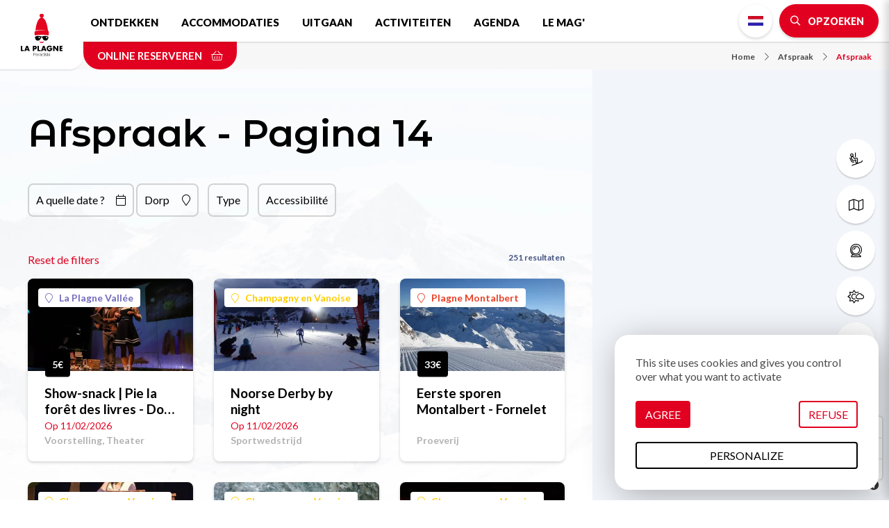

--- FILE ---
content_type: text/html; charset=UTF-8
request_url: https://nl.la-plagne.com/afspraak/afspraak?page=13
body_size: 13494
content:
<!DOCTYPE html>
<html lang="nl" dir="ltr">
  <head>
    <meta charset="utf-8" />
<script>(function(i,s,o,g,r,a,m){i['IntuitivObject']=r;i[r]=i[r]||function(){
        (i[r].q=i[r].q||[]).push(arguments)};a=s.createElement(o),
        m=s.getElementsByTagName(o)[0];a.async=1;a.src=g;m.parentNode.insertBefore(a,m)
      })(window,document,'script','https://laplagne.intuitiv-tourisme.fr/lib-intuitiv.min.js','intuitiv');intuitiv('create','C2l2cDaBUW8XdmMIWuXI9qjCJxC8dkbY4uj8mlSQ40Wz0Fish3TDOGBCGacUW99s','https://laplagne.intuitiv-tourisme.fr/');</script>
<meta name="description" content="Afspraak : Ga op je mobiel naar animations.la-plagne.com om het programma in je zak te houden en" />
<meta property="og:description" content="Afspraak : Ga op je mobiel naar animations.la-plagne.com om het programma in je zak te houden en" />
<meta property="og:title" content="Afspraak - Pagina 14 : La Plagne maakt je beste herinneringen" />
<meta property="og:url" content="https://nl.la-plagne.com/afspraak/afspraak" />
<meta name="twitter:card" content="summary_large_image" />
<meta name="twitter:title" content="Afspraak - Pagina 14 : La Plagne maakt je beste herinneringen" />
<meta name="twitter:description" content="Afspraak : Ga op je mobiel naar animations.la-plagne.com om het programma in je zak te houden en" />
<meta name="MobileOptimized" content="width" />
<meta name="viewport" content="width=device-width, initial-scale=1.0" />
<meta name="robots" content="noindex" />
<link rel="canonical" href="https://nl.la-plagne.com/afspraak/afspraak?page=13" />
<link rel="icon" href="/sites/default/themes/laplagne/favicon.ico" type="image/vnd.microsoft.icon" />
<link rel="alternate" hreflang="fr" href="https://www.la-plagne.com/vos-rendez-vous-a-la-plagne/rendez-vous" />
<link rel="alternate" hreflang="en" href="https://en.la-plagne.com/rendez-vous/rendez-vous" />
<link rel="alternate" hreflang="nl" href="https://nl.la-plagne.com/afspraak/afspraak" />
<link rel="alternate" hreflang="de" href="https://de.la-plagne.com/ihre-termine-in-la-plagne/treffpunkt" />
<link rel="prev" href="https://nl.la-plagne.com/afspraak/afspraak?page=12" />
<link rel="next" href="https://nl.la-plagne.com/afspraak/afspraak?page=14" />

    <title>Afspraak - Pagina 14 : La Plagne maakt je beste herinneringen</title>
    <link rel="stylesheet" media="all" href="/sites/default/files/css/css_GlVcD06iFL1Z5MWXt7uXrrb221_MJM4eQ6FkZsQF5vE.css" />
<link rel="stylesheet" media="all" href="//api.tiles.mapbox.com/mapbox-gl-js/v0.53.1/mapbox-gl.css" />
<link rel="stylesheet" media="all" href="/sites/default/files/css/css_mbQeK9qlHgQWqPaJ09UQ1ItSwHTX5ePwG7wfxfOyhqI.css" />

    
      <link rel="preconnect" href="https://fonts.gstatic.com/" crossorigin>
      <link rel="preconnect" href="https://use.fontawesome.com/" crossorigin>
      <link rel="preconnect" href="https://buttons-config.sharethis.com/" crossorigin>
      <link rel="preconnect" href="https://c.sharethis.mgr.consensu.org/" crossorigin>
      <link rel="preconnect" href="https://platform-api.sharethis.com/" crossorigin>
      <link rel="preconnect" href="https://laplagne.intuitiv-tourisme.fr/" crossorigin>
      <link rel="preload" as="font" href="/sites/default/themes/laplagne/fontawesome/webfonts/fa-brands-400.woff2" type="font/woff2" crossorigin>
      <link rel="preload" as="font" href="/sites/default/themes/laplagne/fontawesome/webfonts/fa-solid-900.woff2" type="font/woff2" crossorigin>
      <link rel="preload" as="font" href="/sites/default/themes/laplagne/fontawesome/webfonts/fa-light-300.woff2" type="font/woff2" crossorigin>
      <link rel="apple-touch-icon" sizes="57x57" href="/sites/default/themes/laplagne/images/icons/apple-icon-57x57.png">
      <link rel="apple-touch-icon" sizes="60x60" href="/sites/default/themes/laplagne/images/icons/apple-icon-60x60.png">
      <link rel="apple-touch-icon" sizes="72x72" href="/sites/default/themes/laplagne/images/icons/apple-icon-72x72.png">
      <link rel="apple-touch-icon" sizes="76x76" href="/sites/default/themes/laplagne/images/icons/apple-icon-76x76.png">
      <link rel="apple-touch-icon" sizes="114x114" href="/sites/default/themes/laplagne/images/icons/apple-icon-114x114.png">
      <link rel="apple-touch-icon" sizes="120x120" href="/sites/default/themes/laplagne/images/icons/apple-icon-120x120.png">
      <link rel="apple-touch-icon" sizes="144x144" href="/sites/default/themes/laplagne/images/icons/apple-icon-144x144.png">
      <link rel="apple-touch-icon" sizes="152x152" href="/sites/default/themes/laplagne/images/icons/apple-icon-152x152.png">
      <link rel="apple-touch-icon" sizes="180x180" href="/sites/default/themes/laplagne/images/icons/apple-icon-180x180.png">
      <link rel="icon" type="image/png" sizes="192x192"  href="/sites/default/themes/laplagne/images/icons/android-icon-192x192.png">
      <link rel="icon" type="image/png" sizes="32x32" href="/sites/default/themes/laplagne/images/icons/favicon-32x32.png">
      <link rel="icon" type="image/png" sizes="96x96" href="/sites/default/themes/laplagne/images/icons/favicon-96x96.png">
      <link rel="icon" type="image/png" sizes="16x16" href="/sites/default/themes/laplagne/images/icons/favicon-16x16.png">
      <link rel="manifest" href="/sites/default/themes/laplagne/images/icons/manifest.json">
      <meta name="msapplication-TileColor" content="#ffffff">
      <meta name="msapplication-TileImage" content="/sites/default/themes/laplagne/images/icons/ms-icon-144x144.png">
      <meta name="theme-color" content="#E20020">
      <!-- Google Tag Manager -->
      <script>(function(w,d,s,l,i){w[l]=w[l]||[];w[l].push({'gtm.start':
              new Date().getTime(),event:'gtm.js'});var f=d.getElementsByTagName(s)[0],
            j=d.createElement(s),dl=l!='dataLayer'?'&l='+l:'';j.async=true;j.src=
            'https://www.googletagmanager.com/gtm.js?id='+i+dl;f.parentNode.insertBefore(j,f);
        })(window,document,'script','dataLayer','GTM-M426QNJ');</script>
      <!-- End Google Tag Manager -->
    <script type="application/ld+json">[{"@context":"http:\/\/schema.org","@type":"BreadcrumbList","itemListElement":[{"@type":"ListItem","position":1,"item":{"@id":"https:\/\/nl.la-plagne.com\/","name":"Home"}},{"@type":"ListItem","position":2,"item":{"@id":"https:\/\/nl.la-plagne.com\/afspraak","name":"Afspraak"}},{"@type":"ListItem","position":3,"item":{"@id":"https:\/\/nl.la-plagne.com\/afspraak\/afspraak","name":"Afspraak"}}]}]</script>
    </head>
  <body>
    <!-- Google Tag Manager (noscript) -->
    <noscript><iframe src="https://www.googletagmanager.com/ns.html?id=GTM-M426QNJ" height="0" width="0" style="display:none;visibility:hidden"></iframe></noscript>
    <!-- End Google Tag Manager (noscript) -->
        <a href="#main-content" class="visually-hidden focusable">
      Skip to main content
    </a>
    
      <div class="dialog-off-canvas-main-canvas" data-off-canvas-main-canvas>
    <div class="layout-container layout-listing">
    <header id="navigation">
          <div>
    <nav role="navigation" aria-labelledby="block-menusecondaire-menu" id="block-menusecondaire">
        <ul class="menu menu-level-0">
      <li>
      <a href="https://nl.la-plagne.com/ontdekken/ski-area/forfaits"  title="Skipassen">
                              <span class="fal fa-ski-lift icon-fa" data-fa-transform="" data-fa-mask=""></span>




                <span class="title">Skipassen</span>
      </a>
    </li>
      <li>
      <a href="https://nl.la-plagne.com/node/39?tags%5B0%5D=13&amp;tags%5B1%5D=16#brochure-form"  title="Plannen &amp; kaarten">
                              <span class="fal fa-map icon-fa" data-fa-transform="" data-fa-mask=""></span>




                <span class="title">Plannen &amp; kaarten</span>
      </a>
    </li>
      <li>
      <a href="https://nl.la-plagne.com/ontdekken/ski-area/webcams"  title="Webcams">
                              <span class="fal fa-webcam icon-fa" data-fa-transform="" data-fa-mask=""></span>




                <span class="title">Webcams</span>
      </a>
    </li>
      <li>
      <a href="https://nl.la-plagne.com/weer"  title="Weerbericht">
                              <span class="fal fa-sun-cloud icon-fa" data-fa-transform="" data-fa-mask=""></span>




                <span class="title">Weerbericht</span>
      </a>
    </li>
      <li>
      <a href="https://nl.la-plagne.com/ontdekken/praktisch/hoe-komen"  title="Toegang">
                              <span class="fal fa-car icon-fa" data-fa-transform="" data-fa-mask=""></span>




                <span class="title">Toegang</span>
      </a>
    </li>
  </ul>

  </nav>
<div id="block-menu">
  
    
      <div id="menu-head">
  <div class="logo">
    <a href="/"><img src="/sites/default/themes/laplagne/images/logo.svg" alt="La Plagne" width="80px" height="80px"/></a>
  </div>
  <div class="nav-bar">
    <nav class="menu d-none d-lg-block">
      
              <ul>
              <li>
        <a href="https://nl.la-plagne.com/ontdekken" data-drupal-link-system-path="node/5">Ontdekken</a>
                  <span class="fal fa-chevron-down"></span>
                        <ul>
              <li>
        <a href="https://nl.la-plagne.com/ontdekken/het-skioord" title="Découvrez la variété de nos villages" data-drupal-link-system-path="node/19">Het skioord</a>
              </li>
          <li>
        <a href="https://nl.la-plagne.com/ontdekken/ski-area" data-drupal-link-system-path="node/55">Ski area</a>
              </li>
          <li>
        <a href="https://nl.la-plagne.com/ontdekken/ski-area/forfaits" data-drupal-link-system-path="node/57">Skiliften &amp; forfaits</a>
              </li>
          <li>
        <a href="https://nl.la-plagne.com/ontdekken/de-niet-te-missen" data-drupal-link-system-path="node/85">De niet te missen</a>
              </li>
          <li>
        <a href="https://nl.la-plagne.com/ontdekken/nergens-anders" data-drupal-link-system-path="node/158">Nergens anders</a>
              </li>
          <li>
        <a href="https://nl.la-plagne.com/ontdekken/gezin" data-drupal-link-system-path="node/92">Gezin</a>
              </li>
          <li>
        <a href="https://nl.la-plagne.com/ontdekken/praktisch" data-drupal-link-system-path="node/95">Praktisch</a>
              </li>
          <li>
        <a href="https://nl.la-plagne.com/ontdekken/la-plagne-land-van-kampioenen" data-drupal-link-system-path="node/346">La Plagne, Land van kampioenen</a>
              </li>
          <li>
        <a href="https://nl.la-plagne.com/ontdekken/toegankelijkheid-en-handicaps" data-drupal-link-system-path="node/93">♿ Toegankelijkheid en handicap</a>
              </li>
          <li>
        <a href="https://nl.la-plagne.com/node/39" data-drupal-link-system-path="node/39">Onze brochures downloaden</a>
              </li>
          <li>
        <a href="https://nl.la-plagne.com/neem-kennis-van-onze-talrijke-activiteiten/duik-in-het-hart-van-de-zomer/onze-zomertarieven" data-drupal-link-system-path="node/301">Liften &amp; zomertarieven</a>
              </li>
          <li>
        <a href="https://nl.la-plagne.com/een-berg-om-door-te-geven" data-drupal-link-system-path="node/448">🌿 Een berg om door te geven</a>
              </li>
          <li>
        <a href="https://nl.la-plagne.com/node/252" title="Les dates d&#039;ouverture la station et de tous les villages de La Plagne." data-drupal-link-system-path="node/252">Openingsdata</a>
              </li>
          <li>
        <a href="https://nl.la-plagne.com/ontdekken/het-erfgoed" data-drupal-link-system-path="node/143">Het erfgoed</a>
              </li>
        </ul>
  
              </li>
          <li>
        <a href="https://nl.la-plagne.com/accommodaties" title="Accomodaties" data-drupal-link-system-path="node/50">Accommodaties</a>
                  <span class="fal fa-chevron-down"></span>
                        <ul>
              <li>
        <a href="https://nl.la-plagne.com/accommodaties/ongewone-accommodatie" title="Ongewone accomodatie" data-drupal-link-system-path="node/51">Ongewone accommodatie</a>
              </li>
          <li>
        <a href="https://nl.la-plagne.com/accommodaties/appartementen-chalet" data-drupal-link-system-path="listing/78384">Appartementen &amp; chalet</a>
              </li>
          <li>
        <a href="https://nl.la-plagne.com/accommodaties/residenties" title="Residenties" data-drupal-link-system-path="listing/97403">Residenties</a>
              </li>
          <li>
        <a href="https://nl.la-plagne.com/accommodaties/campings-en-stacaravans" data-drupal-link-system-path="listing/78376">Campings et Mobil-homes</a>
              </li>
          <li>
        <a href="https://nl.la-plagne.com/accommodaties/hotels-gastenkamers" data-drupal-link-system-path="listing/78383">Hotels gastenkamers</a>
              </li>
          <li>
        <a href="https://nl.la-plagne.com/accommodaties/vastgoedmakelaars" data-drupal-link-system-path="node/331">Vastgoedmakelaars</a>
              </li>
          <li>
        <a href="https://nl.la-plagne.com/accommodaties/berghutten" data-drupal-link-system-path="listing/78377">Berghutten</a>
              </li>
          <li>
        <a href="https://nl.la-plagne.com/accommodaties/vakantiedorpen-clubs" data-drupal-link-system-path="listing/78381">Vakantiedorpen &amp; clubs</a>
              </li>
          <li>
        <a href="https://nl.la-plagne.com/accommodaties/accomodatie-aangepast-onthaal" data-drupal-link-system-path="listing/78378">♿ Accomodatie aangepast onthaal</a>
              </li>
          <li>
        <a href="https://nl.la-plagne.com/accommodaties/conciergeservice" title="Conciërgeservice La Plagne" data-drupal-link-system-path="listing/97816">Conciërgeservice</a>
              </li>
        </ul>
  
              </li>
          <li>
        <a href="https://nl.la-plagne.com/uitgaan" data-drupal-link-system-path="node/47">Uitgaan</a>
                  <span class="fal fa-chevron-down"></span>
                        <ul>
              <li>
        <a href="https://nl.la-plagne.com/uitgaan/bars-en-cafes" data-drupal-link-system-path="listing/78388">Bars &amp; Pubs</a>
              </li>
          <li>
        <a href="https://nl.la-plagne.com/uitgaan/cinemas" data-drupal-link-system-path="node/48">Cinemas</a>
              </li>
          <li>
        <a href="https://nl.la-plagne.com/uitgaan/concerten-toon" data-drupal-link-system-path="node/49">Concerten &amp; toon</a>
              </li>
          <li>
        <a href="https://nl.la-plagne.com/uitgaan/in-de-avond" data-drupal-link-system-path="listing/78387">In de avond</a>
              </li>
          <li>
        <a href="https://nl.la-plagne.com/uitgaan/waar-te-eten" data-drupal-link-system-path="listing/78385">Eethuis</a>
              </li>
          <li>
        <a href="https://nl.la-plagne.com/uitgaan/picknick-in-la-plagne" title="Picknick" data-drupal-link-system-path="listing/122706">Picknick</a>
              </li>
          <li>
        <a href="https://nl.la-plagne.com/merkenlijst" data-drupal-link-system-path="node/590">Je favoriete merken</a>
              </li>
          <li>
        <a href="https://nl.la-plagne.com/node/383" data-drupal-link-system-path="node/383">✨ Cultureel seizoen</a>
              </li>
        </ul>
  
              </li>
          <li>
        <a href="https://nl.la-plagne.com/neem-kennis-van-onze-talrijke-activiteiten" data-drupal-link-system-path="node/53">Activiteiten</a>
                  <span class="fal fa-chevron-down"></span>
                        <ul>
              <li>
        <a href="https://nl.la-plagne.com/neem-kennis-van-onze-talrijke-activiteiten/dompel-je-onder-in-het-hart-van-de-winter" data-drupal-link-system-path="node/63">Winteractiviteiten</a>
              </li>
          <li>
        <a href="https://nl.la-plagne.com/neem-kennis-van-onze-talrijke-activiteiten/ski" data-drupal-link-system-path="node/125">Ski</a>
              </li>
          <li>
        <a href="https://nl.la-plagne.com/neem-kennis-van-onze-talrijke-activiteiten/fabriceer-uw-familieherinneringen" data-drupal-link-system-path="node/82">Met de familie</a>
              </li>
          <li>
        <a href="https://nl.la-plagne.com/neem-kennis-van-onze-talrijke-activiteiten/geniet-van-la-plagne-bij-alle-weersomstandigheden" data-drupal-link-system-path="node/77">Indoor activiteiten</a>
              </li>
          <li>
        <a href="https://nl.la-plagne.com/neem-kennis-van-onze-talrijke-activiteiten/adem-in-adem-uit" data-drupal-link-system-path="node/81">Zen &amp; wellness</a>
              </li>
          <li>
        <a href="https://nl.la-plagne.com/neem-kennis-van-onze-talrijke-activiteiten/aangepaste-activeiten" data-drupal-link-system-path="listing/79020">♿ Aangepaste activeiten</a>
              </li>
          <li>
        <a href="https://nl.la-plagne.com/neem-kennis-van-onze-talrijke-activiteiten/planet-vriendelijk" data-drupal-link-system-path="listing/141457">Planet vriendelijk</a>
              </li>
          <li>
        <a href="https://nl.la-plagne.com/neem-kennis-van-onze-talrijke-activiteiten/cultuur-en-feesten-hier-moet-je-zijn" data-drupal-link-system-path="node/83">Ontspanning &amp; cultuur</a>
              </li>
          <li>
        <a href="https://nl.la-plagne.com/node/68" data-drupal-link-system-path="node/68">Zomeractiviteiten</a>
              </li>
          <li>
        <a href="https://nl.la-plagne.com/neem-kennis-van-onze-talrijke-activiteiten/creches-clubs-en-kinderdagverblijven" title="Crèches, clubs en kinderdagverblijven" data-drupal-link-system-path="listing/79015">Crèches, clubs en kinderdagverblijven</a>
              </li>
          <li>
        <a href="https://nl.la-plagne.com/groupes-seminaires" data-drupal-link-system-path="node/386">Groupes &amp; Séminaires</a>
              </li>
        </ul>
  
              </li>
          <li>
        <a href="https://nl.la-plagne.com/afspraak" data-drupal-link-system-path="node/121">Agenda</a>
              </li>
          <li>
        <a href="https://nl.la-plagne.com/de-mag" data-drupal-link-system-path="node/18">Le Mag&#039;</a>
              </li>
        </ul>
  


    </nav>
    <div class="menu-right">
      <div><ul class="language-switcher-language-url"><li data-drupal-link-query="{&quot;page&quot;:&quot;13&quot;}" data-drupal-link-system-path="listing/79021" class="is-active"><a href="https://nl.la-plagne.com/afspraak/afspraak?page=13" class="language-link no-target nl is-active" data-drupal-link-query="{&quot;page&quot;:&quot;13&quot;}" data-drupal-link-system-path="listing/79021">Dutch</a></li><li data-drupal-link-query="{&quot;page&quot;:&quot;13&quot;}" data-drupal-link-system-path="listing/79021" class="is-active"><a href="https://www.la-plagne.com/vos-rendez-vous-a-la-plagne/rendez-vous?page=13" class="language-link no-target fr is-active" data-drupal-link-query="{&quot;page&quot;:&quot;13&quot;}" data-drupal-link-system-path="listing/79021">French</a></li><li data-drupal-link-query="{&quot;page&quot;:&quot;13&quot;}" data-drupal-link-system-path="listing/79021" class="is-active"><a href="https://en.la-plagne.com/rendez-vous/rendez-vous?page=13" class="language-link no-target en is-active" data-drupal-link-query="{&quot;page&quot;:&quot;13&quot;}" data-drupal-link-system-path="listing/79021">English</a></li><li data-drupal-link-query="{&quot;page&quot;:&quot;13&quot;}" data-drupal-link-system-path="listing/79021" class="is-active"><a href="https://de.la-plagne.com/ihre-termine-in-la-plagne/treffpunkt?page=13" class="language-link no-target de is-active" data-drupal-link-query="{&quot;page&quot;:&quot;13&quot;}" data-drupal-link-system-path="listing/79021">German</a></li></ul></div>
      <div>
        <a href="https://nl.la-plagne.com/moteur/ajax" rel="nofollow" class="bouton icon bt-search-sagacite fa-search use-ajax"><span class="d-none d-md-inline">Opzoeken</span></a>
      </div>
      <div class="d-lg-none">
        <a href="#" class="menu-burger fal fa-bars"></a>
      </div>
    </div>
  </div>
  <div class="nav-bar-secondaire">
          <a href="https://www.laplagneresort.com?lang=en_US" rel="noopener" class="click-resa-navbar reserver" data-intuitiv-event="reserverNavbar">Online reserveren <span class="fal fa-shopping-basket"></span></a>
          <nav role="navigation" aria-labelledby="system-breadcrumb" class="breadcrumb-wrapper">
    <ol>
          <li>
                  <a href="https://nl.la-plagne.com/"><span class="icon-fa fal fa-chevron-right"></span>Home</a>
              </li>
          <li>
                  <a href="https://nl.la-plagne.com/afspraak"><span class="icon-fa fal fa-chevron-right"></span>Afspraak</a>
              </li>
          <li>
                  <a href="https://nl.la-plagne.com/afspraak/afspraak"><span class="icon-fa fal fa-chevron-right"></span>Afspraak</a>
              </li>
        </ol>
  </nav>

  </div>
  <div id="menu-overlay" class="popin-overlay">
    <div class="overlay-alpha"></div>
    <div class="popin-overlay-wrapper">
      <div class="title-overlay">
        <a href="#" class="close-overlay fal fa-times"></a> Menu
      </div>
      <div class="content-overlay">
        <nav class="menu-overlay">
          
              <ul>
              <li>
        <a href="https://nl.la-plagne.com/ontdekken" data-drupal-link-system-path="node/5">Ontdekken</a>
                  <span class="fal fa-chevron-down"></span>
                        <ul>
              <li>
        <a href="https://nl.la-plagne.com/ontdekken/het-skioord" title="Découvrez la variété de nos villages" data-drupal-link-system-path="node/19">Het skioord</a>
              </li>
          <li>
        <a href="https://nl.la-plagne.com/ontdekken/ski-area" data-drupal-link-system-path="node/55">Ski area</a>
              </li>
          <li>
        <a href="https://nl.la-plagne.com/ontdekken/ski-area/forfaits" data-drupal-link-system-path="node/57">Skiliften &amp; forfaits</a>
              </li>
          <li>
        <a href="https://nl.la-plagne.com/ontdekken/de-niet-te-missen" data-drupal-link-system-path="node/85">De niet te missen</a>
              </li>
          <li>
        <a href="https://nl.la-plagne.com/ontdekken/nergens-anders" data-drupal-link-system-path="node/158">Nergens anders</a>
              </li>
          <li>
        <a href="https://nl.la-plagne.com/ontdekken/gezin" data-drupal-link-system-path="node/92">Gezin</a>
              </li>
          <li>
        <a href="https://nl.la-plagne.com/ontdekken/praktisch" data-drupal-link-system-path="node/95">Praktisch</a>
              </li>
          <li>
        <a href="https://nl.la-plagne.com/ontdekken/la-plagne-land-van-kampioenen" data-drupal-link-system-path="node/346">La Plagne, Land van kampioenen</a>
              </li>
          <li>
        <a href="https://nl.la-plagne.com/ontdekken/toegankelijkheid-en-handicaps" data-drupal-link-system-path="node/93">♿ Toegankelijkheid en handicap</a>
              </li>
          <li>
        <a href="https://nl.la-plagne.com/node/39" data-drupal-link-system-path="node/39">Onze brochures downloaden</a>
              </li>
          <li>
        <a href="https://nl.la-plagne.com/neem-kennis-van-onze-talrijke-activiteiten/duik-in-het-hart-van-de-zomer/onze-zomertarieven" data-drupal-link-system-path="node/301">Liften &amp; zomertarieven</a>
              </li>
          <li>
        <a href="https://nl.la-plagne.com/een-berg-om-door-te-geven" data-drupal-link-system-path="node/448">🌿 Een berg om door te geven</a>
              </li>
          <li>
        <a href="https://nl.la-plagne.com/node/252" title="Les dates d&#039;ouverture la station et de tous les villages de La Plagne." data-drupal-link-system-path="node/252">Openingsdata</a>
              </li>
          <li>
        <a href="https://nl.la-plagne.com/ontdekken/het-erfgoed" data-drupal-link-system-path="node/143">Het erfgoed</a>
              </li>
        </ul>
  
              </li>
          <li>
        <a href="https://nl.la-plagne.com/accommodaties" title="Accomodaties" data-drupal-link-system-path="node/50">Accommodaties</a>
                  <span class="fal fa-chevron-down"></span>
                        <ul>
              <li>
        <a href="https://nl.la-plagne.com/accommodaties/ongewone-accommodatie" title="Ongewone accomodatie" data-drupal-link-system-path="node/51">Ongewone accommodatie</a>
              </li>
          <li>
        <a href="https://nl.la-plagne.com/accommodaties/appartementen-chalet" data-drupal-link-system-path="listing/78384">Appartementen &amp; chalet</a>
              </li>
          <li>
        <a href="https://nl.la-plagne.com/accommodaties/residenties" title="Residenties" data-drupal-link-system-path="listing/97403">Residenties</a>
              </li>
          <li>
        <a href="https://nl.la-plagne.com/accommodaties/campings-en-stacaravans" data-drupal-link-system-path="listing/78376">Campings et Mobil-homes</a>
              </li>
          <li>
        <a href="https://nl.la-plagne.com/accommodaties/hotels-gastenkamers" data-drupal-link-system-path="listing/78383">Hotels gastenkamers</a>
              </li>
          <li>
        <a href="https://nl.la-plagne.com/accommodaties/vastgoedmakelaars" data-drupal-link-system-path="node/331">Vastgoedmakelaars</a>
              </li>
          <li>
        <a href="https://nl.la-plagne.com/accommodaties/berghutten" data-drupal-link-system-path="listing/78377">Berghutten</a>
              </li>
          <li>
        <a href="https://nl.la-plagne.com/accommodaties/vakantiedorpen-clubs" data-drupal-link-system-path="listing/78381">Vakantiedorpen &amp; clubs</a>
              </li>
          <li>
        <a href="https://nl.la-plagne.com/accommodaties/accomodatie-aangepast-onthaal" data-drupal-link-system-path="listing/78378">♿ Accomodatie aangepast onthaal</a>
              </li>
          <li>
        <a href="https://nl.la-plagne.com/accommodaties/conciergeservice" title="Conciërgeservice La Plagne" data-drupal-link-system-path="listing/97816">Conciërgeservice</a>
              </li>
        </ul>
  
              </li>
          <li>
        <a href="https://nl.la-plagne.com/uitgaan" data-drupal-link-system-path="node/47">Uitgaan</a>
                  <span class="fal fa-chevron-down"></span>
                        <ul>
              <li>
        <a href="https://nl.la-plagne.com/uitgaan/bars-en-cafes" data-drupal-link-system-path="listing/78388">Bars &amp; Pubs</a>
              </li>
          <li>
        <a href="https://nl.la-plagne.com/uitgaan/cinemas" data-drupal-link-system-path="node/48">Cinemas</a>
              </li>
          <li>
        <a href="https://nl.la-plagne.com/uitgaan/concerten-toon" data-drupal-link-system-path="node/49">Concerten &amp; toon</a>
              </li>
          <li>
        <a href="https://nl.la-plagne.com/uitgaan/in-de-avond" data-drupal-link-system-path="listing/78387">In de avond</a>
              </li>
          <li>
        <a href="https://nl.la-plagne.com/uitgaan/waar-te-eten" data-drupal-link-system-path="listing/78385">Eethuis</a>
              </li>
          <li>
        <a href="https://nl.la-plagne.com/uitgaan/picknick-in-la-plagne" title="Picknick" data-drupal-link-system-path="listing/122706">Picknick</a>
              </li>
          <li>
        <a href="https://nl.la-plagne.com/merkenlijst" data-drupal-link-system-path="node/590">Je favoriete merken</a>
              </li>
          <li>
        <a href="https://nl.la-plagne.com/node/383" data-drupal-link-system-path="node/383">✨ Cultureel seizoen</a>
              </li>
        </ul>
  
              </li>
          <li>
        <a href="https://nl.la-plagne.com/neem-kennis-van-onze-talrijke-activiteiten" data-drupal-link-system-path="node/53">Activiteiten</a>
                  <span class="fal fa-chevron-down"></span>
                        <ul>
              <li>
        <a href="https://nl.la-plagne.com/neem-kennis-van-onze-talrijke-activiteiten/dompel-je-onder-in-het-hart-van-de-winter" data-drupal-link-system-path="node/63">Winteractiviteiten</a>
              </li>
          <li>
        <a href="https://nl.la-plagne.com/neem-kennis-van-onze-talrijke-activiteiten/ski" data-drupal-link-system-path="node/125">Ski</a>
              </li>
          <li>
        <a href="https://nl.la-plagne.com/neem-kennis-van-onze-talrijke-activiteiten/fabriceer-uw-familieherinneringen" data-drupal-link-system-path="node/82">Met de familie</a>
              </li>
          <li>
        <a href="https://nl.la-plagne.com/neem-kennis-van-onze-talrijke-activiteiten/geniet-van-la-plagne-bij-alle-weersomstandigheden" data-drupal-link-system-path="node/77">Indoor activiteiten</a>
              </li>
          <li>
        <a href="https://nl.la-plagne.com/neem-kennis-van-onze-talrijke-activiteiten/adem-in-adem-uit" data-drupal-link-system-path="node/81">Zen &amp; wellness</a>
              </li>
          <li>
        <a href="https://nl.la-plagne.com/neem-kennis-van-onze-talrijke-activiteiten/aangepaste-activeiten" data-drupal-link-system-path="listing/79020">♿ Aangepaste activeiten</a>
              </li>
          <li>
        <a href="https://nl.la-plagne.com/neem-kennis-van-onze-talrijke-activiteiten/planet-vriendelijk" data-drupal-link-system-path="listing/141457">Planet vriendelijk</a>
              </li>
          <li>
        <a href="https://nl.la-plagne.com/neem-kennis-van-onze-talrijke-activiteiten/cultuur-en-feesten-hier-moet-je-zijn" data-drupal-link-system-path="node/83">Ontspanning &amp; cultuur</a>
              </li>
          <li>
        <a href="https://nl.la-plagne.com/node/68" data-drupal-link-system-path="node/68">Zomeractiviteiten</a>
              </li>
          <li>
        <a href="https://nl.la-plagne.com/neem-kennis-van-onze-talrijke-activiteiten/creches-clubs-en-kinderdagverblijven" title="Crèches, clubs en kinderdagverblijven" data-drupal-link-system-path="listing/79015">Crèches, clubs en kinderdagverblijven</a>
              </li>
          <li>
        <a href="https://nl.la-plagne.com/groupes-seminaires" data-drupal-link-system-path="node/386">Groupes &amp; Séminaires</a>
              </li>
        </ul>
  
              </li>
          <li>
        <a href="https://nl.la-plagne.com/afspraak" data-drupal-link-system-path="node/121">Agenda</a>
              </li>
          <li>
        <a href="https://nl.la-plagne.com/de-mag" data-drupal-link-system-path="node/18">Le Mag&#039;</a>
              </li>
        </ul>
  


        </nav>
      </div>
    </div>
  </div>
</div>

  </div>

  </div>

    </header>
    <div class="layout-listing-wrapper row">
      <div class="layout-listing-content col-12 col-md-8">
        <main role="main">
          <a id="main-content" tabindex="-1"></a>
          <div class="layout-content">
              <div>
    <div data-drupal-messages-fallback class="hidden"></div><div id="block-laplagne-content">
  
    
      <div data-id-intuitiv="listing-79021" class="intuitiv-categorie listing-sit" id="listing-79021">
    
    
  <div>
    <h1 class="page-title">Afspraak - Pagina 14</h1>
    <div class="body-text"></div>
        <div class="form-search-sit-wrapper"><form class="form-auto-submit-full-form form-laplagne" data-drupal-selector="form-search-sit" action="/afspraak/afspraak?page=13" method="post" id="form-search-sit" accept-charset="UTF-8">
    <div class="filtres-wrapper">
    <div data-drupal-selector="edit-filtres" id="edit-filtres" class="js-form-wrapper form-wrapper"><div class="date-range-picker ">
    <span class="date-range-picker-input">A quelle date ?</span>
</div>
<input class="datepicker-from" data-drupal-selector="edit-from" type="hidden" name="from" value="" />
<input class="datepicker-to" data-drupal-selector="edit-to" type="hidden" name="to" value="" />


<div class="form-auto-submit-exclude fieldgroup form-composite js-form-item form-item js-form-wrapper form-wrapper form-item-village filtre-popin" data-drupal-selector="edit-village" id="edit-village--wrapper">
            <div class="legend click-open-popin" >
        <span class="fieldset-legend">Dorp</span>
    </div>
    <div class="overlay-alpha click-close-popin"></div>
    <div class="popin fieldset-wrapper">
        <span class="title">Dorp</span>
                            <span class="field-prefix"><div class="select-all-villages-altitudes">Vink alle hooglanddorpen aan</div></span>
                <div id="edit-village" class="form-checkboxes"><div class="js-form-item form-item js-form-type-checkbox form-item-village-belle-plagne form-item-checkbox js-form-item-village-belle-plagne">
        <input class="form-auto-submit-exclude form-checkbox" data-drupal-selector="edit-village-belle-plagne" type="checkbox" id="edit-village-belle-plagne" name="village[belle-plagne]" value="belle-plagne" />

        <label for="edit-village-belle-plagne" class="option">Belle Plagne (8)</label>
      </div>
<div class="js-form-item form-item js-form-type-checkbox form-item-village-champagny-en-vanoise form-item-checkbox js-form-item-village-champagny-en-vanoise">
        <input class="form-auto-submit-exclude form-checkbox" data-drupal-selector="edit-village-champagny-en-vanoise" type="checkbox" id="edit-village-champagny-en-vanoise" name="village[champagny-en-vanoise]" value="champagny-en-vanoise" />

        <label for="edit-village-champagny-en-vanoise" class="option">Champagny en Vanoise (59)</label>
      </div>
<div class="js-form-item form-item js-form-type-checkbox form-item-village-la-plagne-vallee form-item-checkbox js-form-item-village-la-plagne-vallee">
        <input class="form-auto-submit-exclude form-checkbox" data-drupal-selector="edit-village-la-plagne-vallee" type="checkbox" id="edit-village-la-plagne-vallee" name="village[la-plagne-vallee]" value="la-plagne-vallee" />

        <label for="edit-village-la-plagne-vallee" class="option">La Plagne Vallée (34)</label>
      </div>
<div class="js-form-item form-item js-form-type-checkbox form-item-village-montchavin-les-coches form-item-checkbox js-form-item-village-montchavin-les-coches">
        <input class="form-auto-submit-exclude form-checkbox" data-drupal-selector="edit-village-montchavin-les-coches" type="checkbox" id="edit-village-montchavin-les-coches" name="village[montchavin-les-coches]" value="montchavin-les-coches" />

        <label for="edit-village-montchavin-les-coches" class="option">Montchavin - Les Coches (52)</label>
      </div>
<div class="js-form-item form-item js-form-type-checkbox form-item-village-plagne-1800 form-item-checkbox js-form-item-village-plagne-1800">
        <input class="form-auto-submit-exclude form-checkbox" data-drupal-selector="edit-village-plagne-1800" type="checkbox" id="edit-village-plagne-1800" name="village[plagne-1800]" value="plagne-1800" />

        <label for="edit-village-plagne-1800" class="option">Plagne 1800 (1)</label>
      </div>
<div class="js-form-item form-item js-form-type-checkbox form-item-village-plagne-aime-2000 form-item-checkbox js-form-item-village-plagne-aime-2000">
        <input class="form-auto-submit-exclude form-checkbox" data-drupal-selector="edit-village-plagne-aime-2000" type="checkbox" id="edit-village-plagne-aime-2000" name="village[plagne-aime-2000]" value="plagne-aime-2000" />

        <label for="edit-village-plagne-aime-2000" class="option">Plagne Aime 2000 (5)</label>
      </div>
<div class="js-form-item form-item js-form-type-checkbox form-item-village-plagne-bellecote form-item-checkbox js-form-item-village-plagne-bellecote">
        <input class="form-auto-submit-exclude form-checkbox" data-drupal-selector="edit-village-plagne-bellecote" type="checkbox" id="edit-village-plagne-bellecote" name="village[plagne-bellecote]" value="plagne-bellecote" />

        <label for="edit-village-plagne-bellecote" class="option">Plagne Bellecôte (11)</label>
      </div>
<div class="js-form-item form-item js-form-type-checkbox form-item-village-plagne-centre form-item-checkbox js-form-item-village-plagne-centre">
        <input class="form-auto-submit-exclude form-checkbox" data-drupal-selector="edit-village-plagne-centre" type="checkbox" id="edit-village-plagne-centre" name="village[plagne-centre]" value="plagne-centre" />

        <label for="edit-village-plagne-centre" class="option">Plagne Centre (47)</label>
      </div>
<div class="js-form-item form-item js-form-type-checkbox form-item-village-plagne-montalbert form-item-checkbox js-form-item-village-plagne-montalbert">
        <input class="form-auto-submit-exclude form-checkbox" data-drupal-selector="edit-village-plagne-montalbert" type="checkbox" id="edit-village-plagne-montalbert" name="village[plagne-montalbert]" value="plagne-montalbert" />

        <label for="edit-village-plagne-montalbert" class="option">Plagne Montalbert (37)</label>
      </div>
<div class="js-form-item form-item js-form-type-checkbox form-item-village-plagne-soleil form-item-checkbox js-form-item-village-plagne-soleil">
        <input class="form-auto-submit-exclude form-checkbox" data-drupal-selector="edit-village-plagne-soleil" type="checkbox" id="edit-village-plagne-soleil" name="village[plagne-soleil]" value="plagne-soleil" />

        <label for="edit-village-plagne-soleil" class="option">Plagne Soleil (1)</label>
      </div>
<div class="js-form-item form-item js-form-type-checkbox form-item-village-plagne-villages form-item-checkbox js-form-item-village-plagne-villages">
        <input class="form-auto-submit-exclude form-checkbox" data-drupal-selector="edit-village-plagne-villages" type="checkbox" id="edit-village-plagne-villages" name="village[plagne-villages]" value="plagne-villages" />

        <label for="edit-village-plagne-villages" class="option">Plagne Villages (2)</label>
      </div>
</div>

                <div class="lien-appliquer"><a href="" class="appliquer bouton">Toepassen</a></div>
    </div>
</div>


<div class="form-auto-submit-exclude fieldgroup form-composite js-form-item form-item js-form-wrapper form-wrapper form-item-type filtre-popin" data-drupal-selector="edit-typefma" id="edit-typefma--wrapper">
            <div class="legend click-open-popin" >
        <span class="fieldset-legend">Type</span>
    </div>
    <div class="overlay-alpha click-close-popin"></div>
    <div class="popin fieldset-wrapper">
        <span class="title">Type</span>
                        <div id="edit-typefma" class="form-checkboxes"><div class="js-form-item form-item js-form-type-checkbox form-item-typefma-commerciele-evenementen form-item-checkbox js-form-item-typefma-commerciele-evenementen">
        <input class="form-auto-submit-exclude form-checkbox" data-drupal-selector="edit-typefma-commerciele-evenementen" type="checkbox" id="edit-typefma-commerciele-evenementen" name="typeFma[commerciele-evenementen]" value="commerciele-evenementen" />

        <label for="edit-typefma-commerciele-evenementen" class="option">Commerciële evenementen (4)</label>
      </div>
<div class="js-form-item form-item js-form-type-checkbox form-item-typefma-cultureel form-item-checkbox js-form-item-typefma-cultureel">
        <input class="form-auto-submit-exclude form-checkbox" data-drupal-selector="edit-typefma-cultureel" type="checkbox" id="edit-typefma-cultureel" name="typeFma[cultureel]" value="cultureel" />

        <label for="edit-typefma-cultureel" class="option">Cultureel (79)</label>
      </div>
<div class="js-form-item form-item js-form-type-checkbox form-item-typefma-ontspanning-en-recreatie form-item-checkbox js-form-item-typefma-ontspanning-en-recreatie">
        <input class="form-auto-submit-exclude form-checkbox" data-drupal-selector="edit-typefma-ontspanning-en-recreatie" type="checkbox" id="edit-typefma-ontspanning-en-recreatie" name="typeFma[ontspanning-en-recreatie]" value="ontspanning-en-recreatie" />

        <label for="edit-typefma-ontspanning-en-recreatie" class="option">Ontspanning en recreatie (170)</label>
      </div>
<div class="js-form-item form-item js-form-type-checkbox form-item-typefma-sport form-item-checkbox js-form-item-typefma-sport">
        <input class="form-auto-submit-exclude form-checkbox" data-drupal-selector="edit-typefma-sport" type="checkbox" id="edit-typefma-sport" name="typeFma[sport]" value="sport" />

        <label for="edit-typefma-sport" class="option">Sport (31)</label>
      </div>
<div class="js-form-item form-item js-form-type-checkbox form-item-typefma-tradities-en-folklore form-item-checkbox js-form-item-typefma-tradities-en-folklore">
        <input class="form-auto-submit-exclude form-checkbox" data-drupal-selector="edit-typefma-tradities-en-folklore" type="checkbox" id="edit-typefma-tradities-en-folklore" name="typeFma[tradities-en-folklore]" value="tradities-en-folklore" />

        <label for="edit-typefma-tradities-en-folklore" class="option">Tradities en folklore (3)</label>
      </div>
</div>

                <div class="lien-appliquer"><a href="" class="appliquer bouton">Toepassen</a></div>
    </div>
</div>


<div class="form-auto-submit-exclude fieldgroup form-composite js-form-item form-item js-form-wrapper form-wrapper form-item-accessibilité filtre-popin" data-drupal-selector="edit-tourismeadapte" id="edit-tourismeadapte--wrapper">
            <div class="legend click-open-popin" >
        <span class="fieldset-legend">Accessibilité</span>
    </div>
    <div class="overlay-alpha click-close-popin"></div>
    <div class="popin fieldset-wrapper">
        <span class="title">Accessibilité</span>
                        <div id="edit-tourismeadapte" class="form-checkboxes"><div class="js-form-item form-item js-form-type-checkbox form-item-tourismeadapte-aangepaste-diensten-voor-motorisch-beperkten form-item-checkbox js-form-item-tourismeadapte-aangepaste-diensten-voor-motorisch-beperkten">
        <input class="form-auto-submit-exclude form-checkbox" data-drupal-selector="edit-tourismeadapte-aangepaste-diensten-voor-motorisch-beperkten" type="checkbox" id="edit-tourismeadapte-aangepaste-diensten-voor-motorisch-beperkten" name="tourismeAdapte[aangepaste-diensten-voor-motorisch-beperkten]" value="aangepaste-diensten-voor-motorisch-beperkten" />

        <label for="edit-tourismeadapte-aangepaste-diensten-voor-motorisch-beperkten" class="option">Aangepaste diensten voor motorisch beperkten (1)</label>
      </div>
<div class="js-form-item form-item js-form-type-checkbox form-item-tourismeadapte-geestelijk-gehandicapten-aangepaste-diensten form-item-checkbox js-form-item-tourismeadapte-geestelijk-gehandicapten-aangepaste-diensten">
        <input class="form-auto-submit-exclude form-checkbox" data-drupal-selector="edit-tourismeadapte-geestelijk-gehandicapten-aangepaste-diensten" type="checkbox" id="edit-tourismeadapte-geestelijk-gehandicapten-aangepaste-diensten" name="tourismeAdapte[geestelijk-gehandicapten-aangepaste-diensten]" value="geestelijk-gehandicapten-aangepaste-diensten" />

        <label for="edit-tourismeadapte-geestelijk-gehandicapten-aangepaste-diensten" class="option">Geestelijk gehandicapten aangepaste diensten (3)</label>
      </div>
<div class="js-form-item form-item js-form-type-checkbox form-item-tourismeadapte-slechthorende-aangepaste-diensten form-item-checkbox js-form-item-tourismeadapte-slechthorende-aangepaste-diensten">
        <input class="form-auto-submit-exclude form-checkbox" data-drupal-selector="edit-tourismeadapte-slechthorende-aangepaste-diensten" type="checkbox" id="edit-tourismeadapte-slechthorende-aangepaste-diensten" name="tourismeAdapte[slechthorende-aangepaste-diensten]" value="slechthorende-aangepaste-diensten" />

        <label for="edit-tourismeadapte-slechthorende-aangepaste-diensten" class="option">Slechthorende aangepaste diensten (37)</label>
      </div>
<div class="js-form-item form-item js-form-type-checkbox form-item-tourismeadapte-slechtzienden-aangepaste-diensten form-item-checkbox js-form-item-tourismeadapte-slechtzienden-aangepaste-diensten">
        <input class="form-auto-submit-exclude form-checkbox" data-drupal-selector="edit-tourismeadapte-slechtzienden-aangepaste-diensten" type="checkbox" id="edit-tourismeadapte-slechtzienden-aangepaste-diensten" name="tourismeAdapte[slechtzienden-aangepaste-diensten]" value="slechtzienden-aangepaste-diensten" />

        <label for="edit-tourismeadapte-slechtzienden-aangepaste-diensten" class="option">Slechtzienden aangepaste diensten (1)</label>
      </div>
</div>

                <div class="lien-appliquer"><a href="" class="appliquer bouton">Toepassen</a></div>
    </div>
</div>
</div>

</div>
<input data-drupal-selector="edit-square" type="hidden" name="square" value="" />


<input data-drupal-selector="edit-sit-api-search-form" type="hidden" name="form_id" value="sit_api_search_form" />

<input autocomplete="off" data-drupal-selector="form-eowklvsdua4dzenq3jnniz6jwqdnoinhzhbqva50khs" type="hidden" name="form_build_id" value="form-eOWklvSDUa4dzenQ3jnNIZ6JwQDNOiNhzhBQVA50Khs" />

<div data-drupal-selector="edit-actions" class="form-actions js-form-wrapper form-wrapper" id="edit-actions"><input class="form-auto-submit-click button js-form-submit form-submit" data-drupal-selector="edit-submit" type="submit" id="edit-submit" name="op" value="Opzoeken" />
</div>


</form>
</div>
    <div class="row">
      <div class="col-8"><a href="#" class="remove-filtres">Reset de filters</a></div>
      <div class="col-4"><div class="nb-result">251 resultaten</div></div>
    </div>
    <div class="objets wrapper-objets row align-items-stretch">
              <div class="col-12 col-sm-6 col-lg-4">
          <div class="objet-touristique teaser adherent push click-block image-teaser" data-id="5928041" data-title="Show-snack | Pie la forêt des livres - Dos mundos al Arte" data-id-intuitiv="sit-5928041" data-url="https://nl.la-plagne.com/neem-kennis-van-onze-talrijke-activiteiten/cultuur-en-feesten-hier-moet-je-zijn/concerten-voorstellingen/show-snack-pie-la-foret-des-livres-dos-mundos-al-arte">
  <div class="content">
    <div>
      <div class="image-content">
                  <div class="field-village">
            <div><a href="https://nl.la-plagne.com/la-plagne-vallee" class="etiquette-ville village-2"><span class="fal fa-map-marker icon-fa"></span>La Plagne Vallée</a></div>
          </div>
                <div class="image">
          <img src="/sites/default/files/styles/sit_teaser/public/sit/images/5928041/34926982.jpg.webp?itok=rVSDUhmw" width="400" height="224" alt="Show-snack | Pie la forêt des livres - Dos mundos al Arte_Aime-la-Plagne" title="Show-snack | Pie la forêt des livres - Dos mundos al Arte" loading="lazy" />



                      <div class="etiquette-infos">5€</div>
                            </div>
      </div>
      <div class="text">
        <div class="title"><a class="link-block" href="https://nl.la-plagne.com/neem-kennis-van-onze-talrijke-activiteiten/cultuur-en-feesten-hier-moet-je-zijn/concerten-voorstellingen/show-snack-pie-la-foret-des-livres-dos-mundos-al-arte" title="Show-snack | Pie la forêt des livres - Dos mundos al Arte">Show-snack | Pie la forêt des livres - Dos mundos al Arte</a></div>
                  <div class="text-bottom">
                          <div class="date">Op 11/02/2026</div>
                                      <div class="indication">Voorstelling, Theater</div>
                      </div>
              </div>
    </div>
  </div>
</div>

        </div>
              <div class="col-12 col-sm-6 col-lg-4">
          <div class="objet-touristique teaser adherent push click-block image-teaser" data-id="138864" data-title="Noorse Derby by night" data-id-intuitiv="sit-138864" data-url="https://nl.la-plagne.com/neem-kennis-van-onze-talrijke-activiteiten/ski/langlaufen-noords-skien/nordic-skien/noorse-derby-by-night">
  <div class="content">
    <div>
      <div class="image-content">
                  <div class="field-village">
            <div><a href="https://nl.la-plagne.com/champagny-en-vanoise" class="etiquette-ville village-9"><span class="fal fa-map-marker icon-fa"></span>Champagny en Vanoise</a></div>
          </div>
                <div class="image">
          <img src="/sites/default/files/styles/sit_teaser/public/sit/images/138864/10758270.jpg.webp?itok=2hD0Qhky" width="400" height="224" alt="Noorse Derby by night" title="Noorse Derby by night" loading="lazy" />



                            </div>
      </div>
      <div class="text">
        <div class="title"><a class="link-block" href="https://nl.la-plagne.com/neem-kennis-van-onze-talrijke-activiteiten/ski/langlaufen-noords-skien/nordic-skien/noorse-derby-by-night" title="Noorse Derby by night">Noorse Derby by night</a></div>
                  <div class="text-bottom">
                          <div class="date">Op 11/02/2026</div>
                                      <div class="indication">Sportwedstrijd</div>
                      </div>
              </div>
    </div>
  </div>
</div>

        </div>
              <div class="col-12 col-sm-6 col-lg-4">
          <div class="objet-touristique teaser adherent push click-block image-teaser" data-id="4900609" data-title="Eerste sporen Montalbert - Fornelet" data-id-intuitiv="sit-4900609" data-url="https://nl.la-plagne.com/neem-kennis-van-onze-talrijke-activiteiten/ski/alpijns-skien/eerste-sporen-montalbert-fornelet">
  <div class="content">
    <div>
      <div class="image-content">
                  <div class="field-village">
            <div><a href="https://nl.la-plagne.com/plagne-montalbert" class="etiquette-ville village-8"><span class="fal fa-map-marker icon-fa"></span>Plagne Montalbert</a></div>
          </div>
                <div class="image">
          <img src="/sites/default/files/styles/sit_teaser/public/sit/images/4900609/3549029.jpg.webp?itok=9qWhQcdD" width="400" height="224" alt="Eerste spoor Grande Rochette" title="Eerste spoor Plagne" loading="lazy" />



                      <div class="etiquette-infos">33€</div>
                            </div>
      </div>
      <div class="text">
        <div class="title"><a class="link-block" href="https://nl.la-plagne.com/neem-kennis-van-onze-talrijke-activiteiten/ski/alpijns-skien/eerste-sporen-montalbert-fornelet" title="Eerste sporen Montalbert - Fornelet">Eerste sporen Montalbert - Fornelet</a></div>
                  <div class="text-bottom">
                                      <div class="indication">Proeverij</div>
                      </div>
              </div>
    </div>
  </div>
</div>

        </div>
              <div class="col-12 col-sm-6 col-lg-4">
          <div class="objet-touristique teaser adherent push click-block image-teaser" data-id="6743680" data-title="Familievoorstelling | OUPS" data-id-intuitiv="sit-6743680" data-url="https://nl.la-plagne.com/neem-kennis-van-onze-talrijke-activiteiten/cultuur-en-feesten-hier-moet-je-zijn/concerten-voorstellingen/familievoorstelling-oups">
  <div class="content">
    <div>
      <div class="image-content">
                  <div class="field-village">
            <div><a href="https://nl.la-plagne.com/champagny-en-vanoise" class="etiquette-ville village-9"><span class="fal fa-map-marker icon-fa"></span>Champagny en Vanoise</a></div>
          </div>
                <div class="image">
          <img src="/sites/default/files/styles/sit_teaser/public/sit/images/6743680/36082737.jpg.webp?itok=CFUjoyOP" width="400" height="224" alt="Familievoorstelling | OUPS_Champagny-en-Vanoise" title="Spectacle OUPS" loading="lazy" />



                      <div class="etiquette-infos">Gratis</div>
                            </div>
      </div>
      <div class="text">
        <div class="title"><a class="link-block" href="https://nl.la-plagne.com/neem-kennis-van-onze-talrijke-activiteiten/cultuur-en-feesten-hier-moet-je-zijn/concerten-voorstellingen/familievoorstelling-oups" title="Familievoorstelling | OUPS">Familievoorstelling | OUPS</a></div>
                  <div class="text-bottom">
                          <div class="date">Op 11/02/2026</div>
                                      <div class="indication">Voorstelling, Theater</div>
                      </div>
              </div>
    </div>
  </div>
</div>

        </div>
              <div class="col-12 col-sm-6 col-lg-4">
          <div class="objet-touristique teaser adherent push click-block image-teaser" data-id="5443839" data-title="Observatie van de steenbokken" data-id-intuitiv="sit-5443839" data-url="https://nl.la-plagne.com/afspraak/afspraak/observatie-van-de-steenbokken">
  <div class="content">
    <div>
      <div class="image-content">
                  <div class="field-village">
            <div><a href="https://nl.la-plagne.com/champagny-en-vanoise" class="etiquette-ville village-9"><span class="fal fa-map-marker icon-fa"></span>Champagny en Vanoise</a></div>
          </div>
                <div class="image">
          <img src="/sites/default/files/styles/sit_teaser/public/sit/images/5443839/26174529.jpg.webp?itok=WVcOoYjD" width="400" height="224" alt="Observatie van de steenbokken_Champagny-en-Vanoise" title="Observation des bouquetins" loading="lazy" />



                      <div class="etiquette-infos">Gratis</div>
                            </div>
      </div>
      <div class="text">
        <div class="title"><a class="link-block" href="https://nl.la-plagne.com/afspraak/afspraak/observatie-van-de-steenbokken" title="Observatie van de steenbokken">Observatie van de steenbokken</a></div>
              </div>
    </div>
  </div>
</div>

        </div>
              <div class="col-12 col-sm-6 col-lg-4">
          <div class="objet-touristique teaser adherent push click-block image-teaser" data-id="7185852" data-title="Skishow &amp; Fakkelafdaling" data-id-intuitiv="sit-7185852" data-url="https://nl.la-plagne.com/afspraak/afspraak/skishow-fakkelafdaling">
  <div class="content">
    <div>
      <div class="image-content">
                  <div class="field-village">
            <div><a href="https://nl.la-plagne.com/champagny-en-vanoise" class="etiquette-ville village-9"><span class="fal fa-map-marker icon-fa"></span>Champagny en Vanoise</a></div>
          </div>
                <div class="image">
          <img src="/sites/default/files/styles/sit_teaser/public/sit/images/7185852/27391349.jpg.webp?itok=5_DL0r1f" width="400" height="224" alt="Skishow &amp; Fakkelafdaling" title="Skishow &amp; Fakkelafdaling" loading="lazy" />



                      <div class="etiquette-infos">Gratis</div>
                            </div>
      </div>
      <div class="text">
        <div class="title"><a class="link-block" href="https://nl.la-plagne.com/afspraak/afspraak/skishow-fakkelafdaling" title="Skishow &amp; Fakkelafdaling">Skishow &amp; Fakkelafdaling</a></div>
                  <div class="text-bottom">
                          <div class="date">Op 12/02/2026</div>
                                      <div class="indication">Fakkeloptocht</div>
                      </div>
              </div>
    </div>
  </div>
</div>

        </div>
              <div class="col-12 col-sm-6 col-lg-4">
          <div class="objet-touristique teaser adherent push click-block image-teaser" data-id="5440320" data-title="Slalom Cup by Salomon" data-id-intuitiv="sit-5440320" data-url="https://nl.la-plagne.com/neem-kennis-van-onze-talrijke-activiteiten/ski/alpijns-skien/slalom-cup-by-salomon">
  <div class="content">
    <div>
      <div class="image-content">
                  <div class="field-village">
            <div><a href="https://nl.la-plagne.com/plagne-centre" class="etiquette-ville village-14"><span class="fal fa-map-marker icon-fa"></span>Plagne Centre</a></div>
          </div>
                <div class="image">
          <img src="/sites/default/files/styles/sit_teaser/public/sit/images/5440320/36654000.jpg.webp?itok=AyVgDCfv" width="400" height="224" alt="Slalom Cup by Salomon_La Plagne" title="Slalom cup" loading="lazy" />



                            </div>
      </div>
      <div class="text">
        <div class="title"><a class="link-block" href="https://nl.la-plagne.com/neem-kennis-van-onze-talrijke-activiteiten/ski/alpijns-skien/slalom-cup-by-salomon" title="Slalom Cup by Salomon">Slalom Cup by Salomon</a></div>
                  <div class="text-bottom">
                                      <div class="indication">Sportwedstrijd</div>
                      </div>
              </div>
    </div>
  </div>
</div>

        </div>
              <div class="col-12 col-sm-6 col-lg-4">
          <div class="objet-touristique teaser adherent push click-block image-teaser" data-id="6745273" data-title="Les petits Glaciologues, creatieve en wetenschappelijke workshop" data-id-intuitiv="sit-6745273" data-url="https://nl.la-plagne.com/afspraak/afspraak/les-petits-glaciologues-creatieve-en-wetenschappelijke-workshop">
  <div class="content">
    <div>
      <div class="image-content">
                  <div class="field-village">
            <div><a href="https://nl.la-plagne.com/champagny-en-vanoise" class="etiquette-ville village-9"><span class="fal fa-map-marker icon-fa"></span>Champagny en Vanoise</a></div>
          </div>
                <div class="image">
          <img src="/sites/default/files/styles/sit_teaser/public/sit/images/6745273/35415276.jpg.webp?itok=RXvLvK_s" width="400" height="224" alt="Les petits Glaciologues, creatieve en wetenschappelijke workshop_Champagny-en-Vanoise" title="Les petits Glaciologues, creatieve en wetenschappelijke workshop" loading="lazy" />



                      <div class="etiquette-infos">6€</div>
                            </div>
      </div>
      <div class="text">
        <div class="title"><a class="link-block" href="https://nl.la-plagne.com/afspraak/afspraak/les-petits-glaciologues-creatieve-en-wetenschappelijke-workshop" title="Les petits Glaciologues, creatieve en wetenschappelijke workshop">Les petits Glaciologues, creatieve en wetenschappelijke workshop</a></div>
              </div>
    </div>
  </div>
</div>

        </div>
              <div class="col-12 col-sm-6 col-lg-4">
          <div class="objet-touristique teaser adherent push click-block image-teaser" data-id="4925569" data-title="Valentijnsdag" data-id-intuitiv="sit-4925569" data-url="https://nl.la-plagne.com/afspraak/afspraak/valentijnsdag">
  <div class="content">
    <div>
      <div class="image-content">
                  <div class="field-village">
            <div><a href="https://nl.la-plagne.com/champagny-en-vanoise" class="etiquette-ville village-9"><span class="fal fa-map-marker icon-fa"></span>Champagny en Vanoise</a></div>
          </div>
                <div class="image">
          <img src="/sites/default/files/styles/sit_teaser/public/sit/images/4925569/28974805.jpg.webp?itok=7pfn5_01" width="400" height="224" alt="Saint Valentin" title="Coeur sur Champagny" loading="lazy" />



                      <div class="etiquette-infos">Gratis</div>
                            </div>
      </div>
      <div class="text">
        <div class="title"><a class="link-block" href="https://nl.la-plagne.com/afspraak/afspraak/valentijnsdag" title="Valentijnsdag">Valentijnsdag</a></div>
                  <div class="text-bottom">
                          <div class="date">Op 13/02/2026</div>
                                  </div>
              </div>
    </div>
  </div>
</div>

        </div>
              <div class="col-12 col-sm-6 col-lg-4">
          <div class="objet-touristique teaser adherent push click-block image-teaser" data-id="5439128" data-title="Pitch tour" data-id-intuitiv="sit-5439128" data-url="https://nl.la-plagne.com/afspraak/afspraak/pitch-tour">
  <div class="content">
    <div>
      <div class="image-content">
                  <div class="field-village">
            <div><a href="https://nl.la-plagne.com/plagne-centre" class="etiquette-ville village-14"><span class="fal fa-map-marker icon-fa"></span>Plagne Centre</a></div>
          </div>
                <div class="image">
          <img src="/sites/default/files/styles/sit_teaser/public/sit/images/5439128/36994652.jpg.webp?itok=zX0UI5KG" width="400" height="224" alt="Pitch tour_La Plagne" title="Pitch" loading="lazy" />



                      <div class="etiquette-infos">Gratis</div>
                            </div>
      </div>
      <div class="text">
        <div class="title"><a class="link-block" href="https://nl.la-plagne.com/afspraak/afspraak/pitch-tour" title="Pitch tour">Pitch tour</a></div>
                  <div class="text-bottom">
                          <div class="date">Op 16/02/2026</div>
                                  </div>
              </div>
    </div>
  </div>
</div>

        </div>
              <div class="col-12 col-sm-6 col-lg-4">
          <div class="objet-touristique teaser adherent push click-block image-teaser" data-id="7326618" data-title="Vertoning van de film &#039;&#039;2000 jours au Paradis" data-id-intuitiv="sit-7326618" data-url="https://nl.la-plagne.com/afspraak/afspraak/vertoning-van-de-film-2000-jours-au-paradis">
  <div class="content">
    <div>
      <div class="image-content">
                  <div class="field-village">
            <div><a href="https://nl.la-plagne.com/plagne-montalbert" class="etiquette-ville village-8"><span class="fal fa-map-marker icon-fa"></span>Plagne Montalbert</a></div>
          </div>
                <div class="image">
          <img src="/sites/default/files/styles/sit_teaser/public/sit/images/7326618/33364045.jpg.webp?itok=bUIYOAbk" width="400" height="224" alt="Vertoning van de film &quot;2000 jours au Paradis_Plagne-Montalbert" title="Affiche du film" loading="lazy" />



                      <div class="etiquette-infos">Vanaf 10€</div>
                            </div>
      </div>
      <div class="text">
        <div class="title"><a class="link-block" href="https://nl.la-plagne.com/afspraak/afspraak/vertoning-van-de-film-2000-jours-au-paradis" title="Vertoning van de film &quot;2000 jours au Paradis">Vertoning van de film &quot;2000 jours au Paradis</a></div>
                  <div class="text-bottom">
                                      <div class="indication">Voorstelling / Filmprojectie</div>
                      </div>
              </div>
    </div>
  </div>
</div>

        </div>
              <div class="col-12 col-sm-6 col-lg-4">
          <div class="objet-touristique teaser adherent push click-block image-teaser" data-id="210387" data-title="Winterbrooddag" data-id-intuitiv="sit-210387" data-url="https://nl.la-plagne.com/afspraak/afspraak/winterbrooddag">
  <div class="content">
    <div>
      <div class="image-content">
                  <div class="field-village">
            <div><a href="https://nl.la-plagne.com/plagne-montalbert" class="etiquette-ville village-8"><span class="fal fa-map-marker icon-fa"></span>Plagne Montalbert</a></div>
          </div>
                <div class="image">
          <img src="/sites/default/files/styles/sit_teaser/public/sit/images/210387/798151.jpg.webp?itok=ZwMzRUOY" width="400" height="224" alt="Broodfeest" title="Konijnen" loading="lazy" />



                      <div class="etiquette-infos">Gratis</div>
                            </div>
      </div>
      <div class="text">
        <div class="title"><a class="link-block" href="https://nl.la-plagne.com/afspraak/afspraak/winterbrooddag" title="Winterbrooddag">Winterbrooddag</a></div>
                  <div class="text-bottom">
                          <div class="date">Op 18/02/2026</div>
                                      <div class="indication">Traditioneel feest</div>
                      </div>
              </div>
    </div>
  </div>
</div>

        </div>
          </div>
    <div class="wrapper-pager">    <nav class="pager" role="navigation" aria-labelledby="pagination-heading">
        <ul class="pager-items js-pager-items">
                                        <li class="pager-item pager-item-nav pager-item-previous">
                    <a href="?page=12" title="Go to previous page" rel="prev">
                      <span class="fal fa-arrow-left"></span>
                    </a>
                </li>
                                        <li class="pager-item pager-item-ellipsis" role="presentation">&hellip;</li>
                                        <li class="pager-item">
                                                                                    <a href="?page=11" title="Go to page 12">12</a>
                </li>
                            <li class="pager-item">
                                                                                    <a href="?page=12" title="Go to page 13">13</a>
                </li>
                            <li class="pager-item is-active">
                                                                                    <a href="?page=13" title="Current page">14</a>
                </li>
                            <li class="pager-item">
                                                                                    <a href="?page=14" title="Go to page 15">15</a>
                </li>
                            <li class="pager-item">
                                                                                    <a href="?page=15" title="Go to page 16">16</a>
                </li>
                            <li class="pager-item">
                                                                                    <a href="?page=16" title="Go to page 17">17</a>
                </li>
                                        <li class="pager-item pager-item-ellipsis" role="presentation">&hellip;</li>
                                                    <li class="pager-item pager-item-nav pager-item-next">
                    <a href="?page=14" title="Go to next page" rel="next">
                      <span class="fal fa-arrow-right"></span>
                    </a>
                </li>
                    </ul>
    </nav>
</div>
    <div class="body-text"></div>
    <div class="bouton toggle-map show icon fa-map-marker d-md-none">Voir sur la carte</div>
    <div class="close-carte toggle-map d-md-none">
      <span class="icon-fa fal fa-times"></span>
    </div>
  </div>
</div>

  </div>

  </div>

          </div>
        </main>
                  <footer role="contentinfo">
              <div>
    <div class="newsletter">
      <span>Ontvang onze goede voorstellen per e-mail</span>
      <a href="https://social-sb.com/z/newsletter-la-plagne_nl" class="bouton big blanc icon fa-arrow-right">Ik schrijf mij in</a>
    </div>
    <div class="footer-wrapper">
      <div class="container">
        <div class="row">
          <div class="col-12 col-md-6 col-lg-3 menu-">
            <nav role="navigation" aria-labelledby="block-liensrubriques-menu" id="block-liensrubriques">
        <ul class="menu menu-level-0">
      <li>
      <a href="https://nl.la-plagne.com/een-berg-om-door-te-geven" >
                              <span class="fal fa-leaf icon-fa" data-fa-transform="" data-fa-mask=""></span>




                Een berg om door te geven
      </a>
    </li>
      <li>
      <a href="https://nl.la-plagne.com/node/39" >
                              <span class="fal fa-book-open icon-fa" data-fa-transform="" data-fa-mask=""></span>




                Onze brochures downloaden
      </a>
    </li>
      <li>
      <a href="https://boutique.la-plagne.com/" >
                              <span class="fal fa-heart icon-fa" data-fa-transform="" data-fa-mask=""></span>




                Winkel
      </a>
    </li>
      <li>
      <a href="http://www.emploi-laplagne.com/" >
                              <span class="fal fa-briefcase icon-fa" data-fa-transform="" data-fa-mask=""></span>




                Werken in La Plagne
      </a>
    </li>
      <li>
      <a href="https://nl.la-plagne.com/groupes-seminaires" >
                              <span class="fal fa-users icon-fa" data-fa-transform="" data-fa-mask=""></span>




                Groepen en seminars
      </a>
    </li>
      <li>
      <a href="https://nl.la-plagne.com/ontdekken/la-plagne-land-van-kampioenen/sportclubs-en-cursussen" >
                              <span class="fal fa-football-ball icon-fa" data-fa-transform="" data-fa-mask=""></span>




                Sportclubs
      </a>
    </li>
      <li>
      <a href="https://nl.la-plagne.com/labels-en-certifikaten" >
                              <span class="fal fa-file-certificate icon-fa" data-fa-transform="" data-fa-mask=""></span>




                Labels en certifikaten
      </a>
    </li>
      <li>
      <a href="https://nl.la-plagne.com/al-onze-partners" >
                              <span class="fal fa-handshake icon-fa" data-fa-transform="" data-fa-mask=""></span>




                Al onze partners
      </a>
    </li>
  </ul>

  </nav>

            <div class="row align-items-stretch partenaires-light-left">
              <a class="col-12 yuge" href="https://paradiski.com/yuge/">
                <img src="/sites/default/themes/laplagne/images/partenaires/logo_yuge.webp" loading="lazy" alt="Logo Yuge"/>
              </a>
            </div>
          </div>
          <div class="col-12 col-md-6 col-lg-3">
            <div id="block-espaceprofessionnel" class="menu-collapsable">
  
      <div class="titre-menu">Professionele zone</div>
    
  <div class="menu-collapsed">
          
              <ul>
              <li>
        <a href="https://nl.la-plagne.com/node/155" data-drupal-link-system-path="node/155">Lid worden van het kantoor</a>
              </li>
          <li>
        <a href="https://nl.la-plagne.com/classificatie-van-de-gemeubileerde-accommodaties" data-drupal-link-system-path="node/154">Classificatie van de gemeubileerde accommodaties</a>
              </li>
          <li>
        <a href="https://nl.la-plagne.com/toeristenbelasting" data-drupal-link-system-path="node/157">Verblijfstaks</a>
              </li>
          <li>
        <a href="https://mediatheque.la-plagne.com">Mediatheek</a>
              </li>
          <li>
        <a href="https://go.la-plagne.com/logos/logos.html" title="Officiële logo&#039;s">La Plagne logo&#039;s</a>
              </li>
          <li>
        <a href="https://nl.la-plagne.com/ontdekken/praktisch/toegang-tot-het-internet-wifi" data-drupal-link-system-path="listing/78395">Wifi toegang</a>
              </li>
          <li>
        <a href="https://nl.la-plagne.com/ontdekken/praktisch/huis-van-de-eigenaar" data-drupal-link-system-path="node/512">Huis van de eigenaar</a>
              </li>
          <li>
        <a href="https://www.presse-laplagne.com/">Press room</a>
              </li>
          <li>
        <a href="https://nl.la-plagne.com/labels-duurzaam-toerisme" data-drupal-link-system-path="node/519">Labels &amp; duurzaam toerisme</a>
              </li>
          <li>
        <a href="https://nl.la-plagne.com/ontdekken/la-plagne-een-berg-om-door-te-geven/charter-van-toegewijde-spelers" data-drupal-link-system-path="node/561">Charter van toegewijde spelers</a>
              </li>
        </ul>
  


      </div>
</div>

          </div>
          <div class="col-12 col-md-6 col-lg-3">
            <div id="block-menu-village" class="menu-collapsable">
  
      <div class="titre-menu">De dorpen</div>
    
  <div class="menu-collapsed">
          <ul><li><a href="https://nl.la-plagne.com/la-plagne-vallee">La Plagne Vallée </a></li><li><a href="https://nl.la-plagne.com/montchavin-les-coches">Montchavin - Les Coches</a></li><li><a href="https://nl.la-plagne.com/champagny-en-vanoise">Champagny-en-Vanoise</a></li><li><a href="https://nl.la-plagne.com/plagne-montalbert">Montalbert</a></li><li><a href="https://nl.la-plagne.com/plagne-1800">Plagne 1800</a></li><li><a href="https://nl.la-plagne.com/plagne-bellecote">Plagne Bellecôte</a></li><li><a href="https://nl.la-plagne.com/plagne-centre">Plagne Centre</a></li><li><a href="https://nl.la-plagne.com/plagne-soleil">Plagne Soleil</a></li><li><a href="https://nl.la-plagne.com/belle-plagne">Belle Plagne</a></li><li><a href="https://nl.la-plagne.com/plagne-villages">Plagne Villages</a></li><li><a href="https://nl.la-plagne.com/plagne-aime-2000">Plagne Aime 2000</a></li></ul>
      </div>
</div>

          </div>
          <div class="col-12 col-md-6 col-lg-3">
            <div class="contact-laplagne">
              <strong>La plagne</strong><br>
              <span>Office de Tourisme de La Grande Plagne - 1355 route d’Aime - Les Provagnes - 73210 LA PLAGNE TARENTAISE</span><br>
              <a href="https://nl.la-plagne.com/contact" class="bouton icon fa-paper-plane">Contacten en openingstijden</a>
            </div>
            <div class="share">
              <a href="https://www.instagram.com/la_plagne/"><i class="fab fa-instagram"></i></a>
              <a href="https://www.facebook.com/LaPlagne"><i class="fab fa-facebook"></i></a>
              <a href="https://www.youtube.com/LaPlagneTV"><i class="fab fa-youtube"></i></a>
              <a href="https://www.tiktok.com/@la_plagne"><i class="fab fa-tiktok"></i></a>
              <a href="https://www.linkedin.com/company/office-de-promotion-de-la-grande-plagne/"><i class="fab fa-linkedin"></i></a>
            </div>
            <div class="row partenaires-light-right">
              <a class="col-6" href="https://nl.la-plagne.com/labels-en-certifikaten">
                <img src="/sites/default/themes/laplagne/images/partenaires/logo_flocon_vert.webp" width="90" height="116" loading="lazy" alt="Logo Flocon Vert"/>
              </a>
              <a class="col-6" href="https://www.qualite-tourisme.gouv.fr/en">
                <img src="/sites/default/themes/laplagne/images/partenaires/logo_qualite_tourisme.webp" width="180" height="232" loading="lazy" alt="Logo Qualité Tourisme"/>
              </a>
            </div>
          </div>
          <div class="col-12">
            <div id="block-partenaires">
  
    
      <div class="partenaires"><a class="un-partenaire" href="https://www.puydufou.com/" target="_blank">                        <div class="image">  <img loading="lazy" src="/sites/default/files/styles/110x40/public/partenaires/logo_puydufou.png.webp?itok=IjewkJLN" width="110" height="28" alt="Logo Puy du Fou" />



</div>
            
</a><a class="un-partenaire" href="https://www.salomon.com/fr-fr" target="_blank">                        <div class="image">  <img loading="lazy" src="/sites/default/files/styles/110x40/public/partenaires/logo_salomon.png.webp?itok=trz-cGj1" width="110" height="13" alt="Logo Salomon" />



</div>
            
</a><a class="un-partenaire" href="https://www.cebe.com/fr/" target="_blank">                        <div class="image">  <img loading="lazy" src="/sites/default/files/styles/110x40/public/partenaires/wcb_1.png.webp?itok=u3GLlN-p" width="84" height="40" alt="logo" />



</div>
            
</a><a class="un-partenaire" href="https://www.racer1927.com/fr/" target="_blank">                        <div class="image">  <img loading="lazy" src="/sites/default/files/styles/110x40/public/partenaires/logo_racer2_0.png.webp?itok=OSIstkr-" width="76" height="40" alt="Logo Racer" />



</div>
            
</a><a class="un-partenaire" href="https://www.banquepopulaire.fr/bpaura/" target="_blank">                        <div class="image">  <img loading="lazy" src="/sites/default/files/styles/110x40/public/partenaires/logo_banque_populaire.png.webp?itok=cdEwDeCZ" width="110" height="40" alt="Logo Banque Populaire" />



</div>
            
</a><a class="un-partenaire" href="https://laradiostation.fr/rla-plagne/" target="_blank">                        <div class="image">  <img loading="lazy" src="/sites/default/files/styles/110x40/public/partenaires/RLaPlagne-300BW_1.png.webp?itok=TTTrXmsA" width="41" height="40" alt="Logo Radio La Plagne" />



</div>
            
</a><a class="un-partenaire" href="https://www.dare2b.com/fr" target="_blank">                        <div class="image">  <img loading="lazy" src="/sites/default/files/styles/110x40/public/partenaires/logo_dare_2b.png.webp?itok=G6GBp4oc" width="110" height="29" alt="Logo Dare 2B" />



</div>
            
</a></div>
  </div>

          </div>
        </div>
      </div>
    </div>
    <div class="container">
      <nav role="navigation" aria-labelledby="block-laplagne-footer-menu" id="block-laplagne-footer">
        
              <ul>
                      <li>
        <a href="https://nl.la-plagne.com/wettelijke-vermeldingen" data-drupal-link-system-path="node/1">Wettelijke vermeldingen</a>
              </li>
                  <li>
        <a href="https://nl.la-plagne.com/privacybeleid" data-drupal-link-system-path="node/139">Privacybeleid</a>
              </li>
                  <li>
        <a href="https://www.studiojuillet.com/">Realisatie : StudioJuillet</a>
              </li>
          <li><a href="" class="open-tarteaucitron">Cookiebeheer</a></li>
    </ul>
  


  </nav>

    </div>
  </div>


          </footer>
              </div>
      <div class="layout-listing-carte col-12 col-md-4" id="carte-listing">
        <div id="carte">
          <div id="carte-loopi" class="carte"></div>
        </div>
      </div>
    </div>
</div>

  </div>

    
    <script type="application/json" data-drupal-selector="drupal-settings-json">{"path":{"baseUrl":"\/","scriptPath":null,"pathPrefix":"","currentPath":"listing\/79021","currentPathIsAdmin":false,"isFront":false,"currentLanguage":"nl","currentQuery":{"page":"13"}},"pluralDelimiter":"\u0003","suppressDeprecationErrors":true,"ajaxPageState":{"libraries":"core\/internal.jquery.form,intuitiv_connector\/intuitiv,intuitiv_connector\/redirection,laplagne\/global-styling,rgpd_consent\/rgpd_consent,sit\/sit.listing,sit_api\/sit_api.carte.loopi,sit_api\/sit_api.listing,sit_api\/sit_api.periode,system\/base","theme":"laplagne","theme_token":null},"ajaxTrustedUrl":{"form_action_p_pvdeGsVG5zNF_XLGPTvYSKCf43t8qZYSwcfZl2uzM":true,"https:\/\/nl.la-plagne.com\/sit\/searchform\/79021":true},"tarteaucitron":{"options":{"privacyUrl":"","hashtag":"#tarteaucitron","cookieName":"tarteaucitron","orientation":"bottom","showAlertSmall":false,"refuseAll":false,"cookieslist":true,"adblocker":false,"AcceptAllCta":true,"highPrivacy":true,"handleBrowserDNTRequest":false,"removeCredit":true,"moreInfoLink":true,"showIcon":false,"DenyAllCta":true},"services":[{"id":"sharethisinline","property":"5d9dcac3f571350012eba48f"},{"id":"matomo","siteId":"1","host":"\/\/analytics.la-plagne.com\/"},{"id":"intuitiv"},{"id":"spread","publicKey":"3331b030b532b0ca7c755f3db8d1e6b5df63871633b183e78c4316fd0000"},{"id":"realytics","property":"ry-0ff1c3d"},"youtube","TAC_WELIKETRAVEL","TAC_LEBONCOIN","TAC_TIKTOK","TAC_FB","TAC_GGA","TAC_ADS"],"customText":{"fr":{"acceptAll":"Tout accepter","denyAll":"Tout refuser","personalize":"Personnaliser les param\u00e8tres"},"en":{"acceptAll":"Agree","denyAll":"Refuse"},"de":{"acceptAll":"Akzeptieren","denyAll":"Ablehnen"},"es":{"acceptAll":"Aceptar","denyAll":"Niego"}}},"carte":{"markers":[{"id":"5928041","type":"objet_touristique","title":"Show-snack | Pie la for\u00eat des livres - Dos mundos al Arte","latLng":{"lat":45.555719,"lng":6.651737},"infosView":"\u003Cdiv class=\u0022infosview\u0022\u003E\n  \u003Cdiv class=\u0022d-flex\u0022\u003E\n    \u003Cdiv class=\u0022image\u0022\u003E\n      \u003Cimg src=\u0022\/sites\/default\/files\/styles\/infosview\/public\/sit\/images\/5928041\/34926982.jpg.webp?itok=SgiC-wmP\u0022 width=\u0022120\u0022 height=\u0022120\u0022 alt=\u0022Show-snack | Pie la for\u00eat des livres - Dos mundos al Arte_Aime-la-Plagne\u0022 title=\u0022Show-snack | Pie la for\u00eat des livres - Dos mundos al Arte\u0022 loading=\u0022lazy\u0022 \/\u003E\n\n\n\n    \u003C\/div\u003E\n    \u003Cdiv class=\u0022text\u0022\u003E\n      \u003Ch2\u003E\u003Ca class=\u0022link-block\u0022 href=\u0022https:\/\/nl.la-plagne.com\/neem-kennis-van-onze-talrijke-activiteiten\/cultuur-en-feesten-hier-moet-je-zijn\/concerten-voorstellingen\/show-snack-pie-la-foret-des-livres-dos-mundos-al-arte\u0022\u003EShow-snack | Pie la for\u00eat des livres - Dos mundos al Arte\u003C\/a\u003E\u003C\/h2\u003E\n              \u003Cdiv class=\u0022indication\u0022\u003EVoorstelling, Theater\u003C\/div\u003E\n          \u003C\/div\u003E\n  \u003C\/div\u003E\n\u003C\/div\u003E\n","icon":null},{"id":"138864","type":"objet_touristique","title":"Noorse Derby by night","latLng":{"lat":45.458689,"lng":6.744304},"infosView":"\u003Cdiv class=\u0022infosview\u0022\u003E\n  \u003Cdiv class=\u0022d-flex\u0022\u003E\n    \u003Cdiv class=\u0022image\u0022\u003E\n      \u003Cimg src=\u0022\/sites\/default\/files\/styles\/infosview\/public\/sit\/images\/138864\/10758270.jpg.webp?itok=MIH-Fff6\u0022 width=\u0022120\u0022 height=\u0022120\u0022 alt=\u0022Noorse Derby by night\u0022 title=\u0022Noorse Derby by night\u0022 loading=\u0022lazy\u0022 \/\u003E\n\n\n\n    \u003C\/div\u003E\n    \u003Cdiv class=\u0022text\u0022\u003E\n      \u003Ch2\u003E\u003Ca class=\u0022link-block\u0022 href=\u0022https:\/\/nl.la-plagne.com\/neem-kennis-van-onze-talrijke-activiteiten\/ski\/langlaufen-noords-skien\/nordic-skien\/noorse-derby-by-night\u0022\u003ENoorse Derby by night\u003C\/a\u003E\u003C\/h2\u003E\n              \u003Cdiv class=\u0022indication\u0022\u003ESportwedstrijd\u003C\/div\u003E\n          \u003C\/div\u003E\n  \u003C\/div\u003E\n\u003C\/div\u003E\n","icon":null},{"id":"4900609","type":"objet_touristique","title":"Eerste sporen Montalbert - Fornelet","latLng":{"lat":45.534525,"lng":6.636772},"infosView":"\u003Cdiv class=\u0022infosview\u0022\u003E\n  \u003Cdiv class=\u0022d-flex\u0022\u003E\n    \u003Cdiv class=\u0022image\u0022\u003E\n      \u003Cimg src=\u0022\/sites\/default\/files\/styles\/infosview\/public\/sit\/images\/4900609\/3549029.jpg.webp?itok=LkBQXROU\u0022 width=\u0022120\u0022 height=\u0022120\u0022 alt=\u0022Eerste spoor Grande Rochette\u0022 title=\u0022Eerste spoor Plagne\u0022 loading=\u0022lazy\u0022 \/\u003E\n\n\n\n    \u003C\/div\u003E\n    \u003Cdiv class=\u0022text\u0022\u003E\n      \u003Ch2\u003E\u003Ca class=\u0022link-block\u0022 href=\u0022https:\/\/nl.la-plagne.com\/neem-kennis-van-onze-talrijke-activiteiten\/ski\/alpijns-skien\/eerste-sporen-montalbert-fornelet\u0022\u003EEerste sporen Montalbert - Fornelet\u003C\/a\u003E\u003C\/h2\u003E\n              \u003Cdiv class=\u0022indication\u0022\u003EProeverij\u003C\/div\u003E\n          \u003C\/div\u003E\n  \u003C\/div\u003E\n\u003C\/div\u003E\n","icon":null},{"id":"6743680","type":"objet_touristique","title":"Familievoorstelling | OUPS","latLng":{"lat":45.454017,"lng":6.693833},"infosView":"\u003Cdiv class=\u0022infosview\u0022\u003E\n  \u003Cdiv class=\u0022d-flex\u0022\u003E\n    \u003Cdiv class=\u0022image\u0022\u003E\n      \u003Cimg src=\u0022\/sites\/default\/files\/styles\/infosview\/public\/sit\/images\/6743680\/36082737.jpg.webp?itok=R3VFrT3Z\u0022 width=\u0022120\u0022 height=\u0022120\u0022 alt=\u0022Familievoorstelling | OUPS_Champagny-en-Vanoise\u0022 title=\u0022Spectacle OUPS\u0022 loading=\u0022lazy\u0022 \/\u003E\n\n\n\n    \u003C\/div\u003E\n    \u003Cdiv class=\u0022text\u0022\u003E\n      \u003Ch2\u003E\u003Ca class=\u0022link-block\u0022 href=\u0022https:\/\/nl.la-plagne.com\/neem-kennis-van-onze-talrijke-activiteiten\/cultuur-en-feesten-hier-moet-je-zijn\/concerten-voorstellingen\/familievoorstelling-oups\u0022\u003EFamilievoorstelling | OUPS\u003C\/a\u003E\u003C\/h2\u003E\n              \u003Cdiv class=\u0022indication\u0022\u003EVoorstelling, Theater\u003C\/div\u003E\n          \u003C\/div\u003E\n  \u003C\/div\u003E\n\u003C\/div\u003E\n","icon":null},{"id":"5443839","type":"objet_touristique","title":"Observatie van de steenbokken","latLng":{"lat":45.455,"lng":6.759364},"infosView":"\u003Cdiv class=\u0022infosview\u0022\u003E\n  \u003Cdiv class=\u0022d-flex\u0022\u003E\n    \u003Cdiv class=\u0022image\u0022\u003E\n      \u003Cimg src=\u0022\/sites\/default\/files\/styles\/infosview\/public\/sit\/images\/5443839\/26174529.jpg.webp?itok=BqMxeIaC\u0022 width=\u0022120\u0022 height=\u0022120\u0022 alt=\u0022Observatie van de steenbokken_Champagny-en-Vanoise\u0022 title=\u0022Observation des bouquetins\u0022 loading=\u0022lazy\u0022 \/\u003E\n\n\n\n    \u003C\/div\u003E\n    \u003Cdiv class=\u0022text\u0022\u003E\n      \u003Ch2\u003E\u003Ca class=\u0022link-block\u0022 href=\u0022https:\/\/nl.la-plagne.com\/afspraak\/afspraak\/observatie-van-de-steenbokken\u0022\u003EObservatie van de steenbokken\u003C\/a\u003E\u003C\/h2\u003E\n          \u003C\/div\u003E\n  \u003C\/div\u003E\n\u003C\/div\u003E\n","icon":null},{"id":"7185852","type":"objet_touristique","title":"Skishow \u0026 Fakkelafdaling","latLng":{"lat":45.456096,"lng":6.692763},"infosView":"\u003Cdiv class=\u0022infosview\u0022\u003E\n  \u003Cdiv class=\u0022d-flex\u0022\u003E\n    \u003Cdiv class=\u0022image\u0022\u003E\n      \u003Cimg src=\u0022\/sites\/default\/files\/styles\/infosview\/public\/sit\/images\/7185852\/27391349.jpg.webp?itok=K6Ab4YUY\u0022 width=\u0022120\u0022 height=\u0022120\u0022 alt=\u0022Skishow \u0026amp; Fakkelafdaling\u0022 title=\u0022Skishow \u0026amp; Fakkelafdaling\u0022 loading=\u0022lazy\u0022 \/\u003E\n\n\n\n    \u003C\/div\u003E\n    \u003Cdiv class=\u0022text\u0022\u003E\n      \u003Ch2\u003E\u003Ca class=\u0022link-block\u0022 href=\u0022https:\/\/nl.la-plagne.com\/afspraak\/afspraak\/skishow-fakkelafdaling\u0022\u003ESkishow \u0026amp; Fakkelafdaling\u003C\/a\u003E\u003C\/h2\u003E\n              \u003Cdiv class=\u0022indication\u0022\u003EFakkeloptocht\u003C\/div\u003E\n          \u003C\/div\u003E\n  \u003C\/div\u003E\n\u003C\/div\u003E\n","icon":null},{"id":"5440320","type":"objet_touristique","title":"Slalom Cup by Salomon","latLng":{"lat":45.504762,"lng":6.672793},"infosView":"\u003Cdiv class=\u0022infosview\u0022\u003E\n  \u003Cdiv class=\u0022d-flex\u0022\u003E\n    \u003Cdiv class=\u0022image\u0022\u003E\n      \u003Cimg src=\u0022\/sites\/default\/files\/styles\/infosview\/public\/sit\/images\/5440320\/36654000.jpg.webp?itok=Hr6DXQ-D\u0022 width=\u0022120\u0022 height=\u0022120\u0022 alt=\u0022Slalom Cup by Salomon_La Plagne\u0022 title=\u0022Slalom cup\u0022 loading=\u0022lazy\u0022 \/\u003E\n\n\n\n    \u003C\/div\u003E\n    \u003Cdiv class=\u0022text\u0022\u003E\n      \u003Ch2\u003E\u003Ca class=\u0022link-block\u0022 href=\u0022https:\/\/nl.la-plagne.com\/neem-kennis-van-onze-talrijke-activiteiten\/ski\/alpijns-skien\/slalom-cup-by-salomon\u0022\u003ESlalom Cup by Salomon\u003C\/a\u003E\u003C\/h2\u003E\n              \u003Cdiv class=\u0022indication\u0022\u003ESportwedstrijd\u003C\/div\u003E\n          \u003C\/div\u003E\n  \u003C\/div\u003E\n\u003C\/div\u003E\n","icon":null},{"id":"6745273","type":"objet_touristique","title":"Les petits Glaciologues, creatieve en wetenschappelijke workshop","latLng":{"lat":45.460716,"lng":6.745731},"infosView":"\u003Cdiv class=\u0022infosview\u0022\u003E\n  \u003Cdiv class=\u0022d-flex\u0022\u003E\n    \u003Cdiv class=\u0022image\u0022\u003E\n      \u003Cimg src=\u0022\/sites\/default\/files\/styles\/infosview\/public\/sit\/images\/6745273\/35415276.jpg.webp?itok=KboGe-ca\u0022 width=\u0022120\u0022 height=\u0022120\u0022 alt=\u0022Les petits Glaciologues, creatieve en wetenschappelijke workshop_Champagny-en-Vanoise\u0022 title=\u0022Les petits Glaciologues, creatieve en wetenschappelijke workshop\u0022 loading=\u0022lazy\u0022 \/\u003E\n\n\n\n    \u003C\/div\u003E\n    \u003Cdiv class=\u0022text\u0022\u003E\n      \u003Ch2\u003E\u003Ca class=\u0022link-block\u0022 href=\u0022https:\/\/nl.la-plagne.com\/afspraak\/afspraak\/les-petits-glaciologues-creatieve-en-wetenschappelijke-workshop\u0022\u003ELes petits Glaciologues, creatieve en wetenschappelijke workshop\u003C\/a\u003E\u003C\/h2\u003E\n          \u003C\/div\u003E\n  \u003C\/div\u003E\n\u003C\/div\u003E\n","icon":null},{"id":"4925569","type":"objet_touristique","title":"Valentijnsdag","latLng":{"lat":45.456153,"lng":6.693246},"infosView":"\u003Cdiv class=\u0022infosview\u0022\u003E\n  \u003Cdiv class=\u0022d-flex\u0022\u003E\n    \u003Cdiv class=\u0022image\u0022\u003E\n      \u003Cimg src=\u0022\/sites\/default\/files\/styles\/infosview\/public\/sit\/images\/4925569\/28974805.jpg.webp?itok=w6TXP0V-\u0022 width=\u0022120\u0022 height=\u0022120\u0022 alt=\u0022Saint Valentin\u0022 title=\u0022Coeur sur Champagny\u0022 loading=\u0022lazy\u0022 \/\u003E\n\n\n\n    \u003C\/div\u003E\n    \u003Cdiv class=\u0022text\u0022\u003E\n      \u003Ch2\u003E\u003Ca class=\u0022link-block\u0022 href=\u0022https:\/\/nl.la-plagne.com\/afspraak\/afspraak\/valentijnsdag\u0022\u003EValentijnsdag\u003C\/a\u003E\u003C\/h2\u003E\n          \u003C\/div\u003E\n  \u003C\/div\u003E\n\u003C\/div\u003E\n","icon":null},{"id":"5439128","type":"objet_touristique","title":"Pitch tour","latLng":{"lat":45.505605,"lng":6.676655},"infosView":"\u003Cdiv class=\u0022infosview\u0022\u003E\n  \u003Cdiv class=\u0022d-flex\u0022\u003E\n    \u003Cdiv class=\u0022image\u0022\u003E\n      \u003Cimg src=\u0022\/sites\/default\/files\/styles\/infosview\/public\/sit\/images\/5439128\/36994652.jpg.webp?itok=tyEMoSD8\u0022 width=\u0022120\u0022 height=\u0022120\u0022 alt=\u0022Pitch tour_La Plagne\u0022 title=\u0022Pitch\u0022 loading=\u0022lazy\u0022 \/\u003E\n\n\n\n    \u003C\/div\u003E\n    \u003Cdiv class=\u0022text\u0022\u003E\n      \u003Ch2\u003E\u003Ca class=\u0022link-block\u0022 href=\u0022https:\/\/nl.la-plagne.com\/afspraak\/afspraak\/pitch-tour\u0022\u003EPitch tour\u003C\/a\u003E\u003C\/h2\u003E\n          \u003C\/div\u003E\n  \u003C\/div\u003E\n\u003C\/div\u003E\n","icon":null},{"id":"7326618","type":"objet_touristique","title":"Vertoning van de film \u00222000 jours au Paradis","latLng":{"lat":45.535265,"lng":6.637646},"infosView":"\u003Cdiv class=\u0022infosview\u0022\u003E\n  \u003Cdiv class=\u0022d-flex\u0022\u003E\n    \u003Cdiv class=\u0022image\u0022\u003E\n      \u003Cimg src=\u0022\/sites\/default\/files\/styles\/infosview\/public\/sit\/images\/7326618\/33364045.jpg.webp?itok=DIK59v8N\u0022 width=\u0022120\u0022 height=\u0022120\u0022 alt=\u0022Vertoning van de film \u0026quot;2000 jours au Paradis_Plagne-Montalbert\u0022 title=\u0022Affiche du film\u0022 loading=\u0022lazy\u0022 \/\u003E\n\n\n\n    \u003C\/div\u003E\n    \u003Cdiv class=\u0022text\u0022\u003E\n      \u003Ch2\u003E\u003Ca class=\u0022link-block\u0022 href=\u0022https:\/\/nl.la-plagne.com\/afspraak\/afspraak\/vertoning-van-de-film-2000-jours-au-paradis\u0022\u003EVertoning van de film \u0026quot;2000 jours au Paradis\u003C\/a\u003E\u003C\/h2\u003E\n              \u003Cdiv class=\u0022indication\u0022\u003EVoorstelling \/ Filmprojectie\u003C\/div\u003E\n          \u003C\/div\u003E\n  \u003C\/div\u003E\n\u003C\/div\u003E\n","icon":null},{"id":"210387","type":"objet_touristique","title":"Winterbrooddag","latLng":{"lat":45.537167,"lng":6.626987},"infosView":"\u003Cdiv class=\u0022infosview\u0022\u003E\n  \u003Cdiv class=\u0022d-flex\u0022\u003E\n    \u003Cdiv class=\u0022image\u0022\u003E\n      \u003Cimg src=\u0022\/sites\/default\/files\/styles\/infosview\/public\/sit\/images\/210387\/798151.jpg.webp?itok=cFh2YyE0\u0022 width=\u0022120\u0022 height=\u0022120\u0022 alt=\u0022Broodfeest\u0022 title=\u0022Konijnen\u0022 loading=\u0022lazy\u0022 \/\u003E\n\n\n\n    \u003C\/div\u003E\n    \u003Cdiv class=\u0022text\u0022\u003E\n      \u003Ch2\u003E\u003Ca class=\u0022link-block\u0022 href=\u0022https:\/\/nl.la-plagne.com\/afspraak\/afspraak\/winterbrooddag\u0022\u003EWinterbrooddag\u003C\/a\u003E\u003C\/h2\u003E\n              \u003Cdiv class=\u0022indication\u0022\u003ETraditioneel feest\u003C\/div\u003E\n          \u003C\/div\u003E\n  \u003C\/div\u003E\n\u003C\/div\u003E\n","icon":null}],"settings":{"style":"https:\/\/tiles.loopi-velo.fr\/styles\/loopi-osm\/style.json","optionsCarte":{"style":"https:\/\/tiles.loopi-velo.fr\/styles\/loopi-osm\/style.json","center":[6.678238,45.509807]}}},"ajax":{"edit-submit":{"event":"click","url":"https:\/\/nl.la-plagne.com\/sit\/searchform\/79021","dialogType":"ajax","submit":{"_triggering_element_name":"op","_triggering_element_value":"Opzoeken"}}},"daterangepicker":{"format":"d\/m\/Y","singleMode":false,"ranges":{"Vandaag":[1768729458,1768729458],"Ce week-end":[1769334258,1769247858],"Les 7 prochains jours":[1768729458,1769334258],"Deze maand":[1768729458,1771407858]},"minDate":"now"},"user":{"uid":0,"permissionsHash":"24237be4b19944d7138d1f8b99526feb6cd276db38dea9983321978a48671bee"}}</script>
<script src="/sites/default/files/js/js_A7DfIYaOUB4K4AZMeTp23x61mhQWZrOd-y8PtSHGICc.js"></script>
<script src="//api.tiles.mapbox.com/mapbox-gl-js/v0.53.1/mapbox-gl.js"></script>
<script src="/sites/default/files/js/js_T0TNCcmjkOkk0RIOyU0VGsre2y20xyFjDqF-GU9cMAc.js"></script>

  </body>
</html>
